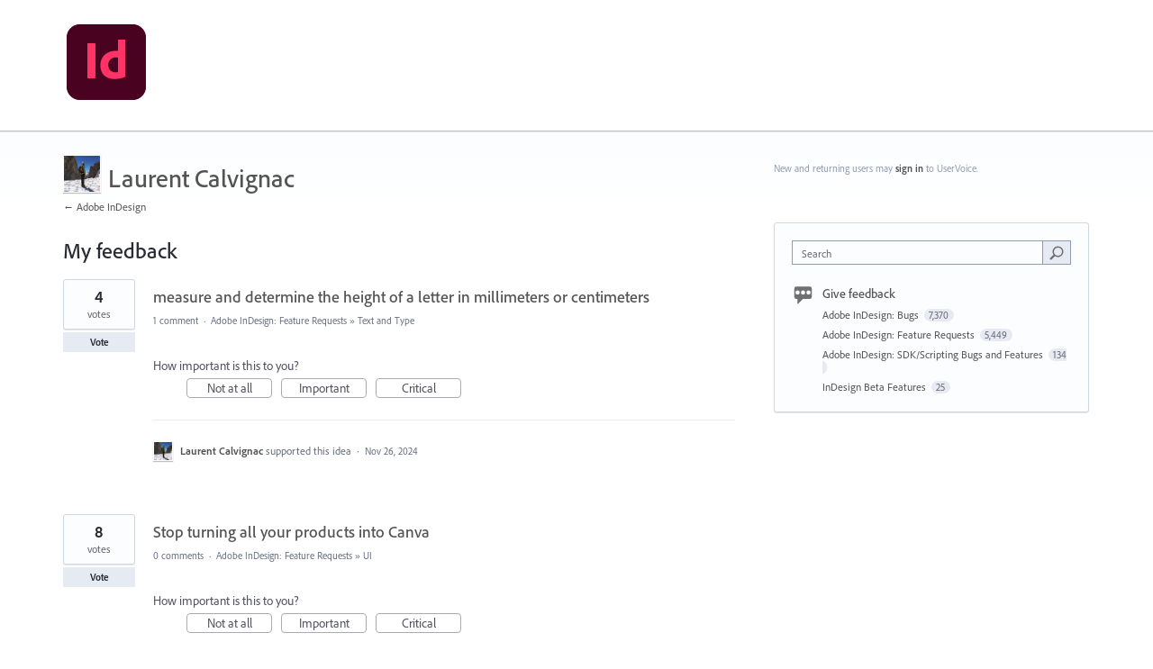

--- FILE ---
content_type: application/javascript; charset=utf-8
request_url: https://by2.uservoice.com/t2/539320/portal/track.js?_=1768627288111&s=0&c=__uvSessionData0
body_size: 22
content:
__uvSessionData0({"uvts":"a4ef9883-63f8-4ea5-5d40-6b01daf43be6"});